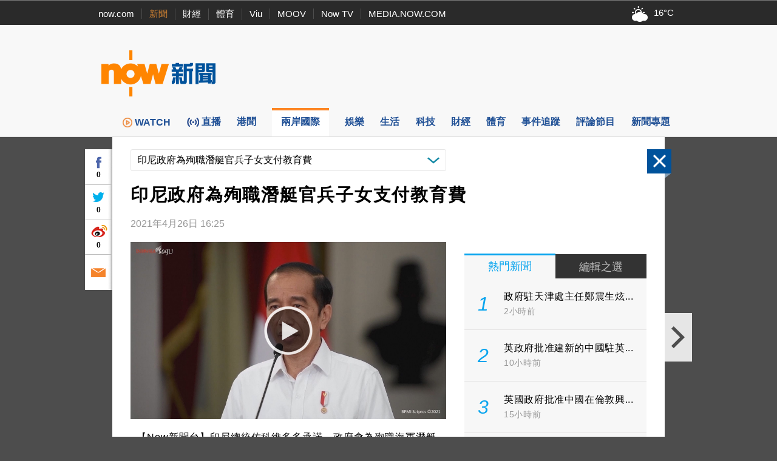

--- FILE ---
content_type: text/html; charset=utf-8
request_url: https://www.google.com/recaptcha/api2/aframe
body_size: 153
content:
<!DOCTYPE HTML><html><head><meta http-equiv="content-type" content="text/html; charset=UTF-8"></head><body><script nonce="QuJ8Px7wqL78giKZd9kDOw">/** Anti-fraud and anti-abuse applications only. See google.com/recaptcha */ try{var clients={'sodar':'https://pagead2.googlesyndication.com/pagead/sodar?'};window.addEventListener("message",function(a){try{if(a.source===window.parent){var b=JSON.parse(a.data);var c=clients[b['id']];if(c){var d=document.createElement('img');d.src=c+b['params']+'&rc='+(localStorage.getItem("rc::a")?sessionStorage.getItem("rc::b"):"");window.document.body.appendChild(d);sessionStorage.setItem("rc::e",parseInt(sessionStorage.getItem("rc::e")||0)+1);localStorage.setItem("rc::h",'1768962787459');}}}catch(b){}});window.parent.postMessage("_grecaptcha_ready", "*");}catch(b){}</script></body></html>